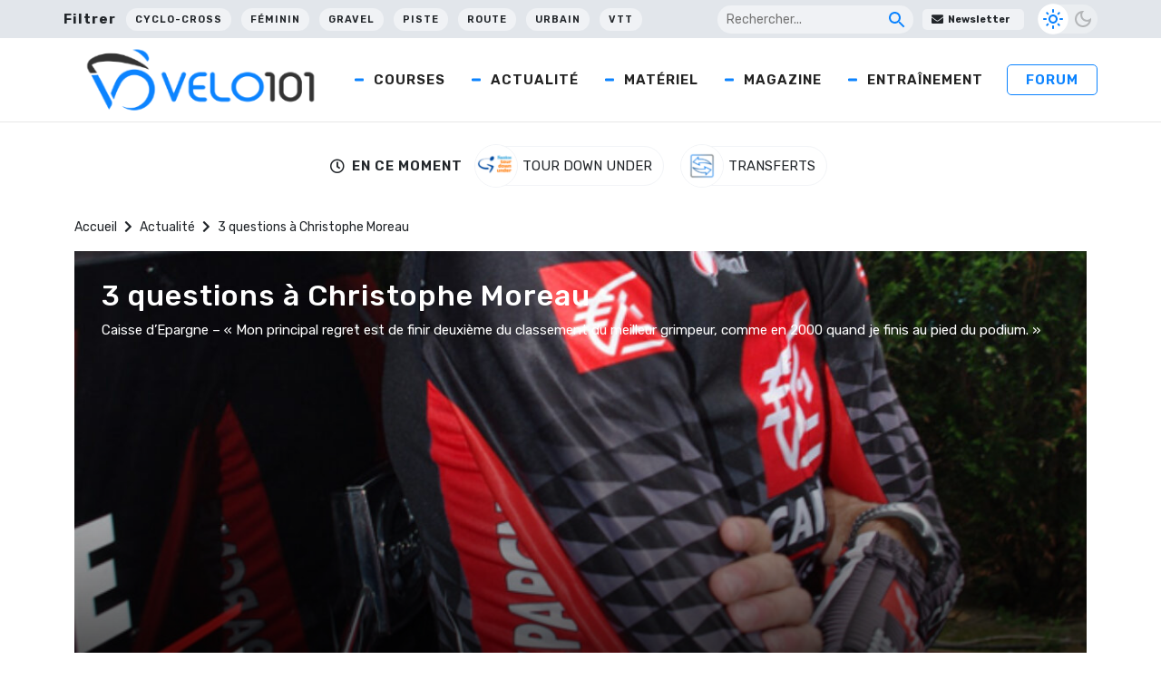

--- FILE ---
content_type: text/html; charset=utf-8
request_url: https://www.google.com/recaptcha/api2/aframe
body_size: 268
content:
<!DOCTYPE HTML><html><head><meta http-equiv="content-type" content="text/html; charset=UTF-8"></head><body><script nonce="1ECQNjjLv93WRA46yf9L_g">/** Anti-fraud and anti-abuse applications only. See google.com/recaptcha */ try{var clients={'sodar':'https://pagead2.googlesyndication.com/pagead/sodar?'};window.addEventListener("message",function(a){try{if(a.source===window.parent){var b=JSON.parse(a.data);var c=clients[b['id']];if(c){var d=document.createElement('img');d.src=c+b['params']+'&rc='+(localStorage.getItem("rc::a")?sessionStorage.getItem("rc::b"):"");window.document.body.appendChild(d);sessionStorage.setItem("rc::e",parseInt(sessionStorage.getItem("rc::e")||0)+1);localStorage.setItem("rc::h",'1769062669890');}}}catch(b){}});window.parent.postMessage("_grecaptcha_ready", "*");}catch(b){}</script></body></html>

--- FILE ---
content_type: application/javascript; charset=UTF-8
request_url: https://wi.likebtn.com/w/i/?s=%7B%22h%22%3A%22www.velo101.com%22%2C%22s%22%3A%2264317cbbfa8fdfb05a5dc63f%22%2C%22i%22%3A%5B%22b0392c9ba458%22%2C%22b0392c9ba458%22%2C%22b0392c9ba458%22%2C%22b0392c9ba458%22%5D%7D&lb=lb_json
body_size: -315
content:
lb_json({"p":2,"di":0,"e":"","is":[{"ha":"b0392c9ba458","l":0,"d":0},{"ha":"b0392c9ba458","l":0,"d":0},{"ha":"b0392c9ba458","l":0,"d":0},{"ha":"b0392c9ba458","l":0,"d":0}]})